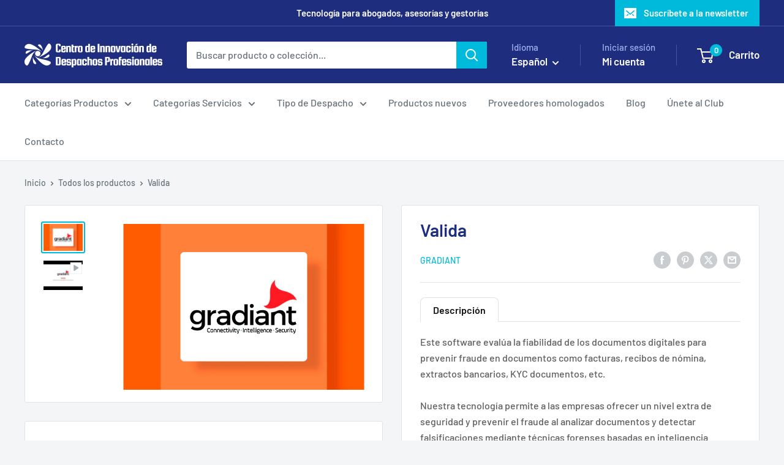

--- FILE ---
content_type: text/javascript
request_url: https://marketplace.innovaciondespachos.com/cdn/shop/t/10/assets/custom.js?v=102476495355921946141714346775
body_size: -606
content:
//# sourceMappingURL=/cdn/shop/t/10/assets/custom.js.map?v=102476495355921946141714346775
